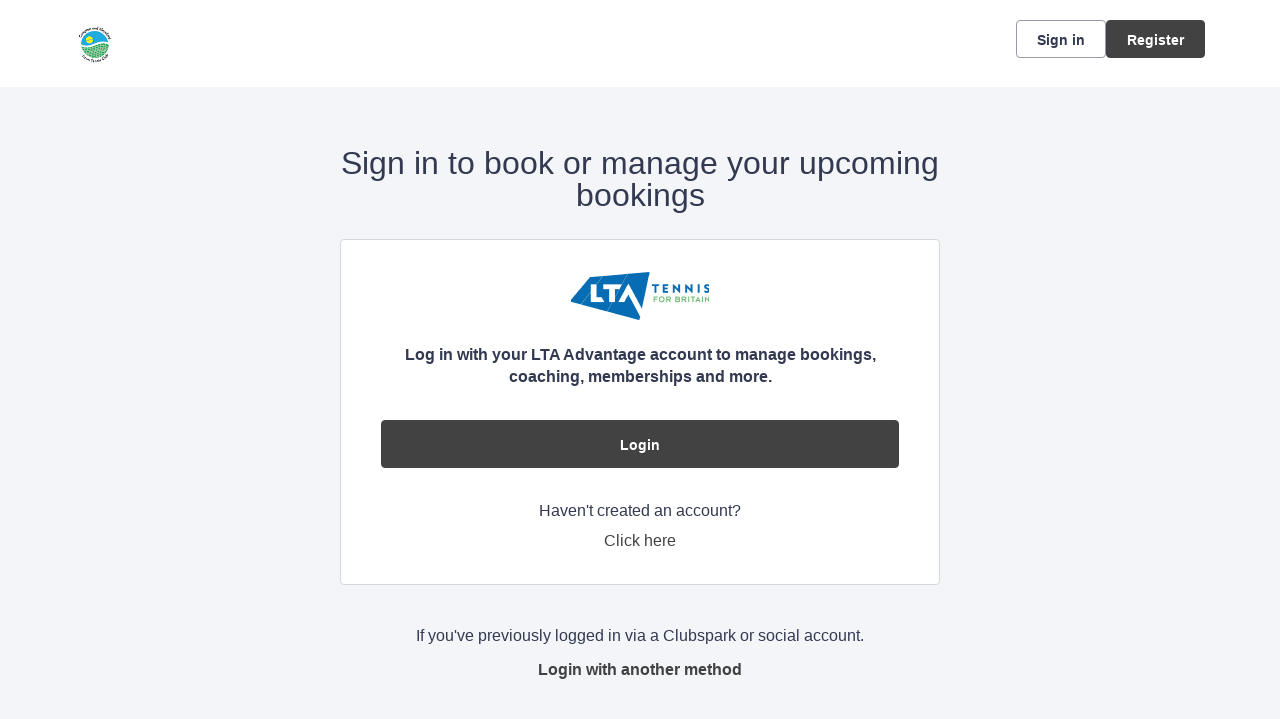

--- FILE ---
content_type: text/css; charset=utf-8
request_url: https://clubspark.lta.org.uk/ComptonandShawfordLawnTennisClub/Theme.css?639015692527900000
body_size: 3804
content:
        header.ui-header-v2.ui-header-v2-standard .ui-header-v2-primary-content .ui-header-v2-title-container .ui-header-v2-title-anchor .ui-header-v2-title-label { color: #424242 !important; } header.ui-header-v2.ui-header-v2-standard .ui-header-v2-container .ui-header-v2-secondary-content .ui-header-v2-nav-container .ui-header-v2-nav-list li.selected, header.ui-header-v2.ui-header-v2-standard .ui-header-v2-container .ui-header-v2-secondary-content .ui-header-v2-nav-container .ui-header-v2-nav-list .ui-header-v2-nav-anchor-selected, header.ui-header-v2.ui-header-v2-standard .ui-header-v2-container .ui-header-v2-secondary-content .ui-header-v2-nav-container .ui-header-v2-nav-list li:hover, header.ui-header-v2.ui-header-v2-standard .ui-header-v2-container .ui-header-v2-secondary-content .ui-header-v2-nav-container .ui-header-v2-nav-list li:focus, header.ui-header-v2.ui-header-v2-standard .ui-header-v2-container .ui-header-v2-secondary-content .ui-header-v2-nav-container .ui-header-v2-nav-list li:active { border-bottom-color: #424242 !important; }      header[role="banner"] { background-color: #fff; } a.community-sites{ color: #424242 } header[role="banner"] .logo .venue-name { color: #424242; } /* Account Login button colours */ body #programme-header #account-options.signed-out ul .sign-in a:active, body #programme-header #account-options.signed-out ul .sign-in a:focus, body #programme-header #account-options.signed-out ul .sign-in a:hover { color: #424242; border-color: #424242; } body #programme-header #account-options.signed-out ul .register a{ background-color: #424242; border-color: #424242; } body #programme-header #account-options.signed-out ul .register a:active, body #programme-header #account-options.signed-out ul .register a:focus, body #programme-header #account-options.signed-out ul .register a:hover{ color: #424242; }      header[role="banner"] .logo .venue-name { display:none !important; }   /*Link styles*/ a.plain-link { color : #424242; } /* Btn styles */ .cs-btn.primary { background-color: #424242; border-color: #424242; } .cs-btn.primary:hover, .cs-btn.primary:active, .cs-btn.primary:focus { border-color: rgba(177,177,177, .7); background-image: linear-gradient(to top, rgba(255, 255, 255, 0), rgba(255, 255, 255, 0.16)), linear-gradient(to bottom, #424242, #424242); } .cs-btn.primary.inline-icon:hover svg.icon, .cs-btn.primary.inline-icon:active svg.icon, .cs-btn.primary.inline-icon:focus svg.icon { stroke: #424242; } .cs-btn.secondary { border-color:#424242; color:#424242; } .cs-btn.secondary:hover, .cs-btn.secondary:active, .cs-btn.secondary:focus { background-color: #424242; color: #fff; } .cs-btn.secondary.inline-icon:hover svg.icon, .cs-btn.secondary.inline-icon:active svg.icon, .cs-btn.secondary.inline-icon:focus svg.icon { stroke: #b1b1b1; } /*End of btn styles*/ /*Generic svg styles*/ svg.use-primary-colour-stroke { stroke: #424242; } /* Typography styles */ body, .content-box, .selectboxit-container *, html, button, input, select, textarea, .ui-widget, .venue-navigation, .cs-aggregator, .cs-aggregator .field.is-flex-mobile .label, .cs-aggregator form .field .csa-output, .cs-aggregator .csa-programme-filters .csa-filter-title, .cs-aggregator .csa-programme-filters .field .label, .cs-aggregator .csa-search-result-item.panel p em, .cs-aggregator .csa-search-result-item.panel .csa-price, .cs-aggregator .csa-search-results-controls .button, #account-bar, .panel-group.style-5 .block-panel .block-panel-body .line-item h3.title, .panel-group.style-5 .block-panel .block-panel-body .title, #footer, #footer .footer-wrap p, #footer .footer-wrap li, .booking-error #booking-confirmation-view .booking-options ul li, .booking-sheet-page .grid .carousel ul li, .cs-btn { font-family: 'Archivo', sans-serif!important; font-weight: 400; } .cs-btn { font-weight: 600; } h1, h2, h3, h4, h5, .panel-group.style-11 h2, .panel-group.style-11 h3, .cs-aggregator a:not(.button), .cs-aggregator h1, .cs-aggregator h2, .cs-aggregator h3, .cs-aggregator h4, .cs-aggregator h5, .cs-aggregator h6, .cs-aggregator .csa-programme-filters .control .label, .cs-aggregator .csa-programme-filters .field .label, .cs-aggregator .alert, .cs-aggregator .button, .cs-aggregator .csa-modal-overlay .title, .cs-aggregator .DayPicker-wrapper .DayPicker-Caption > div, .cs-aggregator .cs-tooltip-section .title, .cs-aggregator .csa-multiple-search-locations ul li, .cs-aggregator .csa-search-result-item.panel .panel-heading .title, .cs-aggregator .csa-search-result-item.panel .csa-price, .cs-aggregator .csa-search-result-item.panel .csa-price em, .cs-aggregator .csa-search-result-item.panel p em, .my-account-section h3.course-name, .my-account-section .detail-field-box .detail-field, .booking-player-box .p.name, .booking-player-box .cancelled-tag, .booking-player-box .remove-button, .fixed-basket-header .fixed-basket-header-pay-value { font-family: 'Arial', sans-serif!important; font-weight: 400!important; } /* End of typography */ /* Header 06/25 */   .ui-header-v2 .ui-header-v2-title-label { display: none!important; } .ui-header-v2.ui-header-v2-compact .ui-header-v2-container .ui-header-v2-primary-content .ui-header-v2-title-container .ui-header-v2-title-anchor img, .ui-header-v2.ui-header-v2-standard .ui-header-v2-container .ui-header-v2-primary-content .ui-header-v2-title-container .ui-header-v2-title-anchor img { margin: 0;}   .ui-header-v2 .ui-account-dropdown-container .ui-account-inner-container .ui-account-user-detail .ui-account-switch-account-anchor:after, .ui-cs-mobile-menu-emphasize-switch-account-anchor:after, .ui-header-v2.ui-header-v2-compact .ui-header-v2-container .ui-header-v2-primary-content .ui-header-v2-nav-container .ui-header-v2-nav-list li.ui-header-v2-nav-anchor-selected, .ui-header-v2.ui-header-v2-compact:not(.ui-header-v2-inverted) .ui-header-v2-container .ui-header-v2-primary-content .ui-header-v2-nav-container .ui-header-v2-nav-list li.ui-header-v2-nav-item:hover, .ui-header-v2.ui-header-v2-compact:not(.ui-header-v2-inverted) .ui-header-v2-container .ui-header-v2-primary-content .ui-header-v2-nav-container .ui-header-v2-nav-list li.ui-header-v2-nav-item:active, .ui-header-v2.ui-header-v2-compact:not(.ui-header-v2-inverted) .ui-header-v2-container .ui-header-v2-primary-content .ui-header-v2-nav-container .ui-header-v2-nav-list li.ui-header-v2-nav-item :focus { border-bottom-color: #424242; } .ui-header-v2 #account-bar .ui-account-switch-account-anchor, .ui-cs-mobile-menu .ui-cs-mobile-menu-emphasize-switch-account-anchor { color: #424242; } .ui-header-v2.ui-header-v2-standard:not(.ui-header-v2-inverted) .ui-header-v2-container .ui-header-v2-primary-content .ui-header-v2-title-container .ui-header-v2-title-anchor, .ui-header-v2.ui-header-v2-compact:not(.ui-header-v2-inverted) .ui-header-v2-container .ui-header-v2-primary-content .ui-header-v2-title-container .ui-header-v2-title-anchor .ui-header-v2-title-label { color: #424242; } @media screen and (min-width: 768px) { .ui-header-v2.ui-header-v2-standard.ui-header-v2-inverted .cs-btn.primary, .ui-header-v2.ui-header-v2-compact.ui-header-v2-inverted .cs-btn.primary { color: #424242; } } .ui-header-v2.ui-header-v2-compact.ui-header-v2-inverted, .ui-header-v2.ui-header-v2-standard.ui-header-v2-inverted .ui-header-v2-primary-content { background-color: #424242; } .ui-header-v2.ui-header-v2-compact:not(.ui-header-v2-inverted) .ui-header-v2-container .ui-header-v2-secondary-content .ui-header-v2-section-link-container .ui-header-v2-section-link-anchor, .ui-header-v2.ui-header-v2-standard:not(.ui-header-v2-inverted) .ui-header-v2-container .ui-header-v2-primary-content .ui-header-v2-section-link-container .ui-header-v2-section-link-anchor { color: #424242;} .ui-header-v2.ui-header-v2-compact:not(.ui-header-v2-inverted) .ui-header-v2-container .ui-header-v2-secondary-content .ui-header-v2-section-link-container .ui-header-v2-section-link-anchor .ui-header-v2-section-link-chevron, .ui-header-v2.ui-header-v2-standard:not(.ui-header-v2-inverted) .ui-header-v2-section-link-container .ui-header-v2-section-link-anchor .ui-header-v2-section-link-chevron { stroke:#424242; } /*End of Header 06/25 */   #footer, #programme-footer { background-color: #16316f; }   #footer{ border-top:6px solid #424242; } #footer { border-color: #424242; }  .venue-navigation ul.page-navigation li a:hover, .venue-navigation ul.page-navigation li a:focus, .venue-navigation ul.page-navigation li a:active, .venue-navigation ul.page-navigation li a.selected{ border-bottom-color:#424242; } .content-location{ background-color:#424242; } .content-location.with-arrow { background-color:#424242; background-color:rgba(177,177,177,0.8); } .content-location.with-arrow .arrow{ border-top-color:#424242; border-top-color:rgba(177,177,177,0.8); } .availability-search{ background:#424242; }   .hero .style-3 .title h2 .subtitle{ background:rgba(66,66,66,0.8); }   .my-bookings #my-bookings-view table td div button { background-image: none; color: #424242; } .gallery .paging a.current{ background:rgba(177,177,177,1); } .gallery .gallery-nav a.next:hover, .gallery .gallery-nav a.next:focus, .gallery .gallery-nav a.next:active, .gallery .gallery-nav a.prev:hover, .gallery .gallery-nav a.prev:focus, .gallery .gallery-nav a.prev:active .gallery .gallery-nav a.play:focus, .gallery .gallery-nav a.play:active, .gallery .gallery-nav a.pause:hover, .gallery .gallery-nav a.pause:focus, .gallery .gallery-nav a.pause:active, .gallery .gallery-nav a.play:hover { background-color:#424242; } .icon-box .info-box-header{ color: #424242; } .icon-box:hover, .icon-box.focus { border-color: #424242; box-shadow: 0 0 0 1px #424242 inset; -mos-box-shadow: 0 0 0 1px #424242 inset; -webkit-box-shadow: 0 0 0 1px #424242 inset; } .option-select .option.selected { border-color: #424242; } .icon-box:hover, .icon-box.focus { box-shadow: 0 0 0 2px #424242 inset; -mos-box-shadow: 0 0 0 2px #424242 inset; -webkit-box-shadow: 0 0 0 2px #424242 inset; } /*Styled radios, checkboxes*/ .styled-checkbox-bg.checked { background-color: #424242; border-color: #424242; } .styled-radio-bg.checked:before, .styled-radio-bg.checked { border-color: #424242; } .styled-radio-bg.checked:before { background-color: #424242; } .styled-radio-bg.checked, .styled-checkbox-bg.checked { border-color: #424242; } .venue-new-membership #members .medical-details:before { background-color: #424242; } .booking-view-options ul li a { color: #424242; } .booking-view-options ul li a:hover, .booking-view-options ul li a.selected, .booking-view-options ul li a:focus { border-bottom: #424242 1px solid; } .booking-view-options ul li a:after { color: #424242; } .content-box p a, .content-box ul li a, .ckeditor-content a, .form a, .more-info.style-2 .activity-details.style-3 li a, .more-info.style-4 .activity-details.style-3 li a { color:#424242; } a.chevron:after, a.chevron:before { border-color: #424242!important; } .generic-header { background:rgba(66,66,66,1); } .nav-tabs.style-1 li.selected { color: #424242; } .search-results .result.style-1 .description h2 a, .search-results .result.style-2 .description h2 a, .search-results .result.style-3 .description h2 a, .search-results .result.style-4 .description h2 a { color:#424242; } .search-filters.style-2 { background: rgba(177,177,177, 0.7); } .search-results .result.style-1.hover { border: 1px solid #424242; } .search-results .result.style-3.hover, .search-results .result.style-4.hover { border: 1px solid #424242; } #additional-booking-options.style-1 ul li .booking-item.hover, #additional-booking-options.style-1 ul li .booking-item.selected { border: 1px solid #424242; } #additional-booking-options.style-1 ul li .booking-item-cost span.status { color: #424242; } .content-box .promo{ background: rgba(177,177,177, 0.15); border-color: transparent; } .content-box .promo p{ color:#424242; } ul.social li a{ background-color: #424242; } .booking .attendees{ background: rgba(177,177,177, 0.1); } .booking .details .details-box{ border:1px solid rgba(177,177,177, 0.1); } .booking .attendees .table table td{ border-bottom-color:rgba(177,177,177, 0.1); } .sessions-table table tfoot td{ background-color: #424242; } .sessions-table.style-2 table th { border-color: #424242; } .sessions-table table tfoot td{ background-color: #424242; background-color:rgba(177,177,177, 0.7); } td a, th a{ color:#424242; } a.chevron:after { border-color: #424242; } form a{ color:#424242; }    header[role="banner"] { border-bottom: 1px solid #dbdbdb; } .venue-navigation ul.page-navigation li a.selected { color: #424242; } .generic-header.sub-nav .nav-tabs.style-1 li.selected, .generic-header.sub-nav .sub-nav-links.style-1 li.selected { color: #fff; } .generic-header.sub-nav .nav-tabs.style-1 li.selected a, .generic-header.sub-nav .nav-tabs.style-1 li a:hover, .generic-header.sub-nav .nav-tabs.style-1 li a:active, .generic-header.sub-nav .sub-nav-links.style-1 li.selected a, .generic-header.sub-nav .sub-nav-links.style-1 li a:hover, .generic-header.sub-nav .sub-nav-links.style-1 li a:active, .generic-header.sub-nav .sub-nav-links.style-1 li a:focus { border-bottom-color: rgba(255,255,255, 0.4); } @media only screen and ( max-width : 767px ) { .generic-header.sub-nav .nav-tabs.style-1 li.selected a, .generic-header.sub-nav .nav-tabs.style-1 li a:hover, .generic-header.sub-nav .nav-tabs.style-1 li a:active { border-bottom: none; background-color: rgba(255,255,255, 0.4); } .generic-header.sub-nav .nav-tabs.style-1 li a, .generic-header.sub-nav .sub-nav-links.style-1 li a, .generic-header.sub-nav .sub-nav-links.style-1 li.selected a, .generic-header.sub-nav .sub-nav-links.style-1 li a:hover, .generic-header.sub-nav .sub-nav-links.style-1 li a:active { border-bottom: none; } .generic-header.sub-nav .sub-nav-links.style-1 { background-color: #424242; } } .generic-header.sub-nav .nav-tabs.style-1 li.selected, .generic-header.sub-nav .sub-nav-links.style-1 li.selected { color: #fff; } .generic-header.sub-nav .nav-tabs.style-1 li a, .generic-header.sub-nav .sub-nav-links.style-1 li a { line-height: 43px; }   #results .result.style-2 .description p.article-date span, #results .result.style-2 .description h2 a, #results .result.style-2 a.read-more { color: #424242; } .content-box.booking-steps .step span.icon.step-1{ background-color:#424242; } .content-box.booking-steps .step span.icon.step-2{ background-color:#424242; } .content-box.booking-steps .step span.icon.step-3{ background-color:#424242; } .access-instructions h3{ color:#424242; } .pin-number .pin-image .image{ background-color:#424242; } /* Authority landing page */ .venue-landing .content-map { border-top: 6px solid #424242; } /* Community sites navigation */ div.community-sites ul li a{ color: #424242 } /*venue listing */ .venue-listing ul li .position { color: #424242; } /*Venue Account pages */ .panel-group.style-1 .block-panel.empty-block-panel .block-panel-body a{ color: #424242; } .account-options .account-toggle { color: #424242; } .my-account-section .account-options ul li.selected { background-color: rgba(66,66,66, .08); border-right: 4px solid #424242; } .account-options .account-toggle span:before, .account-options .account-toggle span:after { background-color: #424242; } .panel-group.style-1 .block-panel .block-panel-body ul li a { color: #424242; } .form-progress.style-1 li a.selected { border-bottom-color: #424242; } /*Events pages*/ .events-detail .panel { border-color: #424242; } .events-detail .detail-summary h2, .events-detail .detail-summary .time, .events-detail .activities .item h3, .events-basket .basket-panel .basket-panel-title, .events-confirmation h2 { color: #424242; } .events-detail .navigation.scroll, .events-detail .basket.basket-open .display button, .events-detail .basket.item-added .display button { background-color: #424242; } .events-detail .activities .item table tr td button { color: #424242; } /* News Listing */ .news-listing .article .description .read-more { color: #424242; } .news-listing .article .description .read-more:after { border-color: #424242; } /* News article */ span.category a { color: #424242; } .news-detail .article-footer div a span.icon { border-color: #424242; } /* Tabs */ .tabs.style-1 li.active a, .tabs.style-2 li.active a { border-color: #424242; } .tabs.style-1 li.active a, .tabs.style-1 li.active a { color: #424242; } .tabs.style-1 li a:active, .tabs.style-1 li a:hover, .tabs.style-1 li a:focus { border-bottom-color: #424242; color: #424242; } /* Coaching Index page Schedule calendar, listing */ .coaching-sessions-search .coaching-sessions-control li.selected a, .coaching-sessions-search .coaching-sessions-control a:hover, .coaching-sessions-search .coaching-sessions-control a:focus, .coaching-sessions-search .coaching-sessions-control a:active { border-color: #424242; } /* News feed, venue homepage */ .news-feed a { color: #424242; } .news-feed a:after { border-color: #424242; } .schedule-calendar ol.days li .course { color: #424242; } /* Coaching hero bg */ .generic-header .bg { background-color: #424242; } /* Progress bar checkout */ .checkout-progress ol li.current span.stage { background-color: #424242; border-color: #424242; } .checkout-progress ol li.completed span.stage { border-color: #424242; } .checkout-progress ol li.current span.description { color: #424242; } .checkout-progress ol li.completed .track { background-color: #424242; } .checkout-progress ol li svg.icon { stroke: #424242; } /* Slick carousel; */ .slick-dots li.slick-active button { background-color: #424242; border-color: #424242; } /* Selection list button */ .selection-list .selection-btn-label.selected { border-color: #424242; background-color: rgba(66,66,66, .05); } .selection-list .selection-btn-label.selected .selection-btn-title, .selection-list .selection-btn-label.selected .selection-btn-selection-meta { color: #424242; } /* News article */ span.category a { color: #424242; } .news-detail .article-footer div a { color: #424242; } .news-detail .article-footer div a span.icon { border-color: #424242; } .single-location a.directions { color:#424242; } .single-location a.directions:after { border-color:#424242; } /* Block panel styling */ /* - Booking confirmation */ .panel-group.style-5 .block-panel:after { background-color: #424242; } /* Back to membership */ .back-to-membership { color: #424242; } .back-to-membership svg { stroke: #424242; } /*Language selector component*/ .language-selector .selectboxit-container .selectboxit-btn.selectboxit-open, .language-selector .selectboxit-container .selectboxit-btn:active, .language-selector .selectboxit-container .selectboxit-btn:focus, .language-selector .selectboxit-container .selectboxit-btn:hover { border-color: #424242; }  h2 a.tournament-link, a.payment-link { color: #424242; } .tournament-details a.link { color: #424242; } /*Search aggregator*/ .cs-aggregator a, .cs-aggregator .csa-programme-filters .csa-filter-title .button, .cs-aggregator .csa-search-result-item .panel-heading .title, .cs-aggregator form .help, .cs-aggregator .button.is-transparent { color: #424242; } .cs-aggregator .button.is-primary, .cs-aggregator .button.is-secondary, .rc-slider-track { background-color: #424242; } .cs-aggregator .icon.is-no-fill svg { stroke: #424242;} .cs-aggregator .button.is-primary:hover, .cs-aggregator .button.is-primary:active, .cs-aggregator .button.is-primary:focus, .cs-aggregator .button.is-secondary:hover, .cs-aggregator .button.is-secondary:focus, .cs-aggregator .button.is-secondary:active { border-color: rgba(177,177,177, .7); background-image: linear-gradient(to top, rgba(255, 255, 255, 0), rgba(255, 255, 255, 0.16)), linear-gradient(to bottom, #424242, #424242); } .cs-aggregator .button.is-secondary { background-color: #424242; border-color: #424242; } .cs-aggregator .csa-search-result-item:hover, .rc-slider-handle, .rc-slider-handle:active, .rc-slider-handle:hover, .rc-slider-handle-click-focused:focus { border-color: #424242; } /*Multiple booking sheets*/ .booking-sheet-resource-group-container .resource-wrap div a.selected, .booking-sheet-resource-group-container .resource-wrap div a:hover, .booking-sheet-resource-group-container .resource-wrap div a:focus, .booking-sheet-resource-group-container .resource-wrap div a:active { color: #424242; border-bottom-color: #424242!important; } /* Header banners */ .fifty-full-image-right.primary{background:#424242!important;} .fifty-full-image-left.primary{background:#424242!important;} .fifty-boxed-image-right.primary{background:#424242!important;} .fifty-boxed-image-left.primary{background:#424242!important;} .text-only.primary{background:#424242!important;} .text-only.primary-light{background:rgba(66,66,66, .10) !important} .header-banner.inline-panelled-text p{background:rgba(66,66,66, .80) !important}

--- FILE ---
content_type: application/javascript
request_url: https://clubspark.net/Scripts/Public/Clubspark/Solo/Dist/comp-main.js?c=en-GB&v=639009561180000000-251254
body_size: 5496
content:
var clubsparkApp=this.clubsparkApp||{},pairAndPlayGlobalConfig=((clubsparkApp=this.clubsparkApp||{}).SignIn=function(){var i=this,t=new clubsparkApp.Utilities,n=new clubsparkApp.CustomFontUtilities,a=clubsparkApp.AppSettings,o=(this.init=function(e){i.$container=e,n.getCustomFonts(a.websiteManagerCustomFonts.selectedTitle,a.websiteManagerCustomFonts.selectedBody,o,function(){t.setAjaxLoadSpinner("show")},o,!1),r(),0!==i.$container.find(".field-validation-error").length&&i.$container.hasClass("lta-sign-in")&&s()},function(){t.setAjaxLoadSpinner("hide"),i.$container.removeClass("curtain")}),r=function(){i.$container.find(".js-close-popup").on("click",p),i.$container.find(".js-alt-options-modal").on("click",e)},e=function(e){$.magnificPopup.open({callbacks:{open:function(){t.isMobile()&&$("body").css("overflow","hidden")},close:function(){$("body").css("overflow","auto")}},items:{src:i.$container.find("#alt-login-options"),type:"inline"}}),e.preventDefault()},p=function(){$.magnificPopup.close()},s=function(){var n=c();null===n||"false"===n.attr("data-display-auto")&&!t.isEmptyValue(n.attr("data-display-auto"))||$.magnificPopup.open({callbacks:{open:function(){var e;n.parent().addClass("lta-account"),"invalid-login-already-changed"===n.attr("id")&&(e=i.$container.find('[data-valmsg-for="Authentication"]').text().split("username:"),n.find(".js-username").empty().text(e[1]))}},items:{src:n,type:"inline"}})},c=function(){var e=i.$container.find('[data-valmsg-for="Password"]'),n=i.$container.find('[data-valmsg-for="Authentication"]');switch(!0){case"Wrong email address and password combination"===e.text():return i.$container.find("#invalid-login");case-1!==n.text().indexOf("This account has been merged with your LTA account"):case-1!==n.text().indexOf("merged with your LTA account"):return i.$container.find("#invalid-login-already-changed");case-1!==n.text().indexOf("registration has been discontinued"):return i.$container.find("#invalid-login-social");default:return i.$container.find("#alt-login-options")}}},this.pairAndPlayGlobalConfig||{}),pairAndPlayGlobal=(pairAndPlayGlobalConfig.appConfig={dateFormat:"yyyy-mm-dd",loader:"/Content/Public/Campaigns/Solo/Pair-And-Play/img/core/loader.gif",mapMarker:"/Content/Public/Campaigns/Solo/Pair-And-Play/img/core/detail-map-marker.png"},pairAndPlayGlobalConfig.SpinnerConfig={color:"#000"},this.pairAndPlayGlobal||{});function _typeof(e){return(_typeof="function"==typeof Symbol&&"symbol"==typeof Symbol.iterator?function(e){return typeof e}:function(e){return e&&"function"==typeof Symbol&&e.constructor===Symbol&&e!==Symbol.prototype?"symbol":typeof e})(e)}function ownKeys(n,e){var i,t=Object.keys(n);return Object.getOwnPropertySymbols&&(i=Object.getOwnPropertySymbols(n),e&&(i=i.filter(function(e){return Object.getOwnPropertyDescriptor(n,e).enumerable})),t.push.apply(t,i)),t}function _objectSpread(n){for(var e=1;e<arguments.length;e++){var i=null!=arguments[e]?arguments[e]:{};e%2?ownKeys(Object(i),!0).forEach(function(e){_defineProperty(n,e,i[e])}):Object.getOwnPropertyDescriptors?Object.defineProperties(n,Object.getOwnPropertyDescriptors(i)):ownKeys(Object(i)).forEach(function(e){Object.defineProperty(n,e,Object.getOwnPropertyDescriptor(i,e))})}return n}function _defineProperty(e,n,i){return(n=_toPropertyKey(n))in e?Object.defineProperty(e,n,{value:i,enumerable:!0,configurable:!0,writable:!0}):e[n]=i,e}function _toPropertyKey(e){e=_toPrimitive(e,"string");return"symbol"==_typeof(e)?e:e+""}function _toPrimitive(e,n){if("object"!=_typeof(e)||!e)return e;var i=e[Symbol.toPrimitive];if(void 0===i)return("string"===n?String:Number)(e);i=i.call(e,n||"default");if("object"!=_typeof(i))return i;throw new TypeError("@@toPrimitive must return a primitive value.")}pairAndPlayGlobal.appInit=function(){var b=this,m=new pairAndPlayGlobal.Utilities,n=new clubsparkAppPublicUserBar.BarInit(m),i=(environmentSettingsConfig,this.init=function(e){b.container=$(e),n.init(b.container),t(),i()},function(){for(var e=["/Content/Public/Campaigns/Solo/Pair-And-Play/img/core/markers/bhm.png","/Content/Public/Campaigns/Solo/Pair-And-Play/img/core/markers/bhm-on.png","/Content/Public/Campaigns/Solo/Pair-And-Play/img/core/markers/bnm.png","/Content/Public/Campaigns/Solo/Pair-And-Play/img/core/markers/bnm-on.png","/Content/Public/Campaigns/Solo/Pair-And-Play/img/core/markers/cdf.png","/Content/Public/Campaigns/Solo/Pair-And-Play/img/core/markers/cdf-on.png","/Content/Public/Campaigns/Solo/Pair-And-Play/img/core/markers/cht.png","/Content/Public/Campaigns/Solo/Pair-And-Play/img/core/markers/cht-on.png","/Content/Public/Campaigns/Solo/Pair-And-Play/img/core/markers/ebn.png","/Content/Public/Campaigns/Solo/Pair-And-Play/img/core/markers/ebn-on.png","/Content/Public/Campaigns/Solo/Pair-And-Play/img/core/markers/edn.png","/Content/Public/Campaigns/Solo/Pair-And-Play/img/core/markers/edn-on.png","/Content/Public/Campaigns/Solo/Pair-And-Play/img/core/markers/gla.png","/Content/Public/Campaigns/Solo/Pair-And-Play/img/core/markers/gla-on.png","/Content/Public/Campaigns/Solo/Pair-And-Play/img/core/markers/lds.png","/Content/Public/Campaigns/Solo/Pair-And-Play/img/core/markers/lds-on.png","/Content/Public/Campaigns/Solo/Pair-And-Play/img/core/markers/lon.png","/Content/Public/Campaigns/Solo/Pair-And-Play/img/core/markers/lon-on.png","/Content/Public/Campaigns/Solo/Pair-And-Play/img/core/markers/mnc.png","/Content/Public/Campaigns/Solo/Pair-And-Play/img/core/markers/mnc-on.png","/Content/Public/Campaigns/Solo/Pair-And-Play/img/core/markers/oxd.png","/Content/Public/Campaigns/Solo/Pair-And-Play/img/core/markers/oxd-on.png","/Content/Public/Campaigns/Solo/Pair-And-Play/img/core/markers/sth.png","/Content/Public/Campaigns/Solo/Pair-And-Play/img/core/markers/sth-on.png"],n=0;n<e.length;n++)(new Image).src=e[n]}),t=function(){0<b.container.find(".tabs").length&&e(),0<b.container.find(".playing-levels").length&&a()},e=function(){var o,r=$(".tabs"),e=r.find(".tab-content"),p=["advanced","intermediate","improver","beginner"];767<$(window).width()?((o=$(".tabs .tabs-navigation a")).unbind().bind("click",function(){var e=$(this).attr("href"),n=$(this).attr("data-level"),i=r.find(".tab-container"),t=document.getElementById("tab-bg").className.split(/\s+/),a=($.each(t,function(e,n){-1<p.indexOf(n)&&t.splice(e,1)}),i.attr("class",t).addClass(n),o.removeClass("selected"),$(this).addClass("selected"),$(".tabs .tab-content.selected"));return a.stop().fadeOut(250,function(){a.stop().removeClass("selected"),$(e).fadeIn(250),$(e).addClass("selected")}),!1}),e.fadeOut(0),$(o[1]).click()):e.show()},a=function(){var e=$("body"),n=null,o=0,r=0,i=b.container.find(".messages .message"),p=b.container.find(".overlay.levels"),t=b.container.find("form.bookingForm .table"),a=p.find(".close, .thanks"),s=b.container.find("form .submit button"),c=b.container.find(".playing-levels label"),l=b.container.find(".playing-levels input[type='radio']:checked");function d(){var e,n,i,t,a;!1===m.isMobile()&&(e=$(window).width(),n=$(window).height(),i=p.width(),t=p.height(),a=$(document).scrollTop(),o=(e-i)/2-20,r=(n-t)/2+(a-=20),p.css({left:o+"px",top:r+"px"}))}function u(){s.attr("disabled",!1).css({opacity:1}).removeClass("disabled"),t.find(".styled-checkbox-bg").removeClass("disabled"),t.find("input[type='checkbox']").attr("disabled",!1),t.css({opacity:1})}b.container.find(".playing-levels a.help").unbind().bind("click",function(){return 0===(n=e.find(".curtain.alt")).length&&e.append('<div class="component-pair-and-play"><div class="curtain alt">&nbsp;</div></div>'),(n=e.find(".curtain.alt")).animate({opacity:0},0),!0===m.isMobile()&&e.addClass("noscroll"),e.append('<div class="component-pair-and-play overlay-container"></div>'),($overlayContainer=e.find(".component-pair-and-play.overlay-container")).append(p),d(),n.show().animate({opacity:1},250),p.show(),!1}),a.unbind().bind("click",function(){return p.hide(),e.removeClass("noscroll"),n.animate({opacity:0},250,function(){n.hide()}),!1}),$(window).bind("resize",function(){d()}),c.unbind("click").bind("click",function(){var e,n;return c.removeClass("selected"),$(this).addClass("selected"),$(this).find("input").prop("checked",!0),u(),$(this).attr("data-msg")?(e=$(this).attr("data-msg"),0<(n=$(".messages .message.open")).length&&n.slideUp(250,function(){n.removeClass("open")}),$("#"+e).slideDown(250,function(){$("#"+e).addClass("open")})):i.slideUp(250,function(){i.removeClass("open")}),!1}),s.attr("disabled",!0).css({opacity:.5}).addClass("disabled"),t.find(".styled-checkbox-bg").addClass("disabled"),t.find("input[type='checkbox']").attr("disabled",!0),t.css({opacity:.5}),0<l.length&&((a=l.parent()).addClass("selected"),a.attr("data-msg")&&$("#"+a.attr("data-msg")).show().addClass("open"),u())}},pairAndPlayGlobal.Utilities=function(){this.setAjaxLoadSpinner=function(e,n){var i=new Spinner(pairAndPlayGlobalConfig.SpinnerConfig).spin(),t=void 0!==n.attr("id")?n.attr("id"):"";"show"===e?(0===n.find(".ajax-wrapper").length&&n.append('<div class="ajax-wrapper"><div id="'+t+'-ajax-loader-container" class="ajax-loader-container"><div id="'+t+'-ajax-loader"></div></div></div>'),document.getElementById(t+"-ajax-loader").appendChild(i.el),$(".ajax-wrapper").show()):(i.stop(),n.find(".ajax-wrapper").remove())},this.getZoneUrl=function(){return window.location.protocol+"//"+window.location.host},this.isMobile=function(){return window.matchMedia("(max-width: 767px )").matches},this.isTablet=function(){return window.matchMedia("(min-width: 768px )").matches&&window.matchMedia("(max-width: 1279px)").matches},this.isDeskTop=function(){return window.matchMedia("(min-width: 1280px )").matches},this.buildPopup=function(e,n,i){$.magnificPopup.open({items:{src:e,type:"inline"},callbacks:{open:void 0!==n?n:"",close:void 0!==i?i:""}})},this.getDisplayType=function(){return(window.innerWidth||document.documentElement.clientWidth)<=767?"mobile":"desktop"},this.validateEmail=function(e){return/\S+@\S+\.\S+/.test(e)},this.parseDate=function(e){e=e.match(/^(\d{1,2})-(\d{1,2})-(\d{4})$/);return e?new Date(e[3],e[2]-1,e[1]):"undefined"},this.getDomain=function(e){var n,i={};if(null!==e&&0!==e.length){switch(n=e.indexOf("://"),i.protocol=e.substr(0,n),e=-1===(e=(n=e.substr(n+3,e.length)).indexOf("/"))?n.length-1:e,i.domain=n.substr(0,e),i.path=-1===e||e+1===n.length?null:n.substr(e+1,n.length),(domain_parts=i.domain.split(".")).length){case 2:i.subdomain=null,i.host=domain_parts[0],i.tld=domain_parts[1];break;case 3:i.subdomain=domain_parts[0],i.host=domain_parts[1],i.tld=domain_parts[2];break;case 4:i.subdomain=domain_parts[0],i.host=domain_parts[1],i.tld=domain_parts[2]+"."+domain_parts[3]}i.parent_domain=i.host+"."+i.tld}return i}},$(document).ready(function(){$(".component-pair-and-play").length<1||(new pairAndPlayGlobal.appInit).init("body")}),(clubsparkApp=this.clubsparkApp||{}).AppInit=function(e){var i,t,a,o=this,r=window.$||{},p=window.Handlebars||{},s=new clubsparkApp.Utilities,c=clubsparkApp.AppSettings,l=new clubsparkApp.msgPrompt,d=new clubsparkApp.AppDataAccess(s,l),n=new clubsparkApp.GlobalizeUtilities,u=new clubsparkApp.toolTipModal,b=new clubsparkApp.MediaEmbed,m=new clubsparkApp.HeaderComponent(s),g=(this.init=function(){var e=[];o.appContainer=r("body"),o.appContainer.hasClass("js-globalize")&&e.push(n.init()),o.appContainer.hasClass("tennis-australia open-court-sessions")&&s.mobileNavigation(),0<e.length?Promise.all(e).then(function(){g()}).catch(function(e){console.error(e)}):g()},function(){u.toolTipModalInit(o.appContainer),b.init(),m.init({$container:o.appContainer,$headerContainer:o.appContainer.find("header")}),o.buildViews(),k(),v()}),f=(this.buildViews=function(){var e=o.appContainer.attr("class"),n=null;switch(!0){case-1!==e.indexOf("venue-course-booking"):(new clubsparkApp.VenueCourseBooking).init(o.appContainer);break;case-1!==e.indexOf("venue-account-your-consents"):(new clubsparkApp.VenueConsents).init(o.appContainer);break;case-1!==e.indexOf("venue-account-change-password"):(new clubsparkApp.VenueChangePassword).init(o.appContainer);break;case-1!==e.indexOf("membership-terms"):(new clubsparkApp.MembershipTerms).init(o.appContainer);break;case-1!==e.indexOf("register"):new clubsparkApp.Register(s).init(o.appContainer.find("#register-view"));break;case-1!=e.indexOf("booking-confirmation public"):new clubsparkApp.PublicBookingConfirmation(s,d,l).init(o.appContainer);break;case-1!=e.indexOf("booking-by-date"):i=new clubsparkApp.BookingSheetView(s),t=new clubsparkApp.BookByDate(d,s,i,p),n=r.Deferred(),d.getData(clubsparkApp.AppSettings.venueSettingsApi.replace("UrlVenueSegment",s.getVenueName()),function(e){n.resolve(e)}),n.done(function(e){clubsparkApp.AppSettings.venueID=e.VenueID,clubsparkApp.AppSettings.CategoryGroup=s.isEmptyValue(e.CategoryGroup)?null:e.CategoryGroup,clubsparkApp.AppSettings.systemTime=e.ServerDateTime,clubsparkApp.AppSettings.isAuthenticated=e.IsAuthenticated,clubsparkApp.AppSettings.roles=e.Roles,clubsparkApp.AppSettings.adminOnlyBookings=e.AdminOnlyBookings,clubsparkApp.AppSettings.paymentEnabled=e.PaymentEnabled,clubsparkApp.AppSettings.defaultIntervalDuration=e.DefaultInterval,clubsparkApp.AppSettings.mustAuthenticate=e.MustAuthenticate,clubsparkApp.AppSettings.isReadOnly=!1,clubsparkApp.AppSettings.isMember=s.isEmptyValue(e.IsMember)?null:e.IsMember,clubsparkApp.AppSettings.isGroupBooking=e.GroupBookingEnabled,clubsparkApp.AppSettings.isCoachAdministrator=!s.isEmptyValue(e.IsCoachAdministrator)&&e.IsCoachAdministrator,clubsparkApp.AppSettings.refreshBookingSheet=0,clubsparkApp.AppSettings.bookingAvailabilityOffset=e.NewDayBookingAvailabilityTime,clubsparkApp.AppSettings.resourceConfiguration=e.ResourceConfiguration,t.init(o.appContainer.find("#book-by-date-view"))});break;case-1!==e.indexOf("booking-by-court"):n=r.Deferred(),i=new clubsparkApp.BookingSheetView(s),a=new clubsparkApp.BookByCourt(d,s,i,p),d.getData(clubsparkApp.AppSettings.venueSettingsApi.replace("UrlVenueSegment",s.getVenueName()),function(e){n.resolve(e)}),n.done(function(e){clubsparkApp.AppSettings.venueID=e.VenueID,clubsparkApp.AppSettings.CategoryGroup=s.isEmptyValue(e.CategoryGroup)?null:e.CategoryGroup,clubsparkApp.AppSettings.systemTime=e.ServerDateTime,clubsparkApp.AppSettings.isAuthenticated=e.IsAuthenticated,clubsparkApp.AppSettings.roles=e.Roles,clubsparkApp.AppSettings.adminOnlyBookings=e.AdminOnlyBookings,clubsparkApp.AppSettings.maximumBookingIntervals=e.MaximumBookingIntervals,clubsparkApp.AppSettings.paymentEnabled=e.PaymentEnabled,clubsparkApp.AppSettings.defaultIntervalDuration=e.DefaultInterval,clubsparkApp.AppSettings.mustAuthenticate=e.MustAuthenticate,clubsparkApp.AppSettings.isReadOnly=!1,clubsparkApp.AppSettings.isMember=s.isEmptyValue(e.IsMember)?null:e.IsMember,clubsparkApp.AppSettings.isGroupBooking=e.GroupBookingEnabled,clubsparkApp.AppSettings.isCoachAdministrator=!s.isEmptyValue(e.IsCoachAdministrator)&&e.IsCoachAdministrator,clubsparkApp.AppSettings.refreshBookingSheet=0,clubsparkApp.AppSettings.bookingAvailabilityOffset=e.NewDayBookingAvailabilityTime,clubsparkApp.AppSettings.resourceConfiguration=e.ResourceConfiguration,a.init(o.appContainer.find("#book-by-court-view"))});break;case-1!==e.indexOf("my-bookings"):new clubsparkApp.MyBookings(d,s).init(o.appContainer.find("#my-bookings-view"));break;case-1!==e.indexOf("sign-in"):(new clubsparkApp.SignIn).init(o.appContainer);break;case-1!==e.indexOf("sign-out"):(new clubsparkApp.SignOut).init(o.appContainer);break;case-1!==e.indexOf("sign-up"):o.appContainer.find("#BirthDate").dateOfBirth({format:c.datePickerDateFormat,delimeter:c.datePickerDateFormat.match(/[/\-]/)[0],minimumYear:s.isEmptyValue(c.minimumAgeSignUp)?0:c.minimumAgeSignUp,startYear:"1980"}),y(!0),(new clubsparkApp.SignUp).init(o.appContainer);break;case-1!==e.indexOf("my-account"):new clubsparkApp.MyAccount(s).init(o.appContainer),y(!1);break;case-1!==e.indexOf("venue-registration"):new clubsparkApp.VenueRegister(l,d).init(o.appContainer);break;case-1!==e.indexOf("my-contacts"):new clubsparkApp.MyContacts(d).init(o.appContainer.find("#my-contacts-view"));break;case-1!==e.indexOf("holiday-camps"):new clubsparkApp.HolidayCamps(s,d).init(o.appContainer);break;case-1!==e.indexOf("create-booking-sessions"):new clubsparkApp.advancedBooking(s,d).init(o.appContainer.find("#create-booking-sessions-view"));break;case-1!==e.indexOf("cancel-booking-sessions"):(new clubsparkApp.cancelBooking).init("#cancel-sessions-view");break;case-1!==e.indexOf("booking-summary"):new clubsparkApp.BookingSummary(s,d,p).init(o.appContainer);break;case-1!==e.indexOf("booking-confirmation admin"):o.appContainer.find(".booking-details .span_6").equalColumnHeights();break;case-1!==e.indexOf("print-booking-sheet"):new clubsparkApp.PrintBookingSheet(d,s,p).init();break;case-1!==e.indexOf("venue-contact-profile"):new clubsparkApp.VenueProfile(d,s,l).init(o.appContainer);break;case-1!==e.indexOf("venue-contact-payment"):new clubsparkApp.VenuePaymentOptions(s,l).init(o.appContainer);break;case-1!==e.indexOf("venue-verify-payment"):(new clubsparkApp.VenueVerifyPayment).init(o.appContainer);break;case-1!==e.indexOf("venue-edit-profile"):new clubsparkApp.VenueProfileEdit(d,s,l).init(o.appContainer);break;case-1!==e.indexOf("venue-new-membership"):new clubsparkApp.VenueNewMembership(d,s).init(o.appContainer);break;case-1!==e.indexOf("venue-membership-listing"):(new clubsparkApp.VenueMembershipListing).init(o.appContainer);break;case-1!==e.indexOf("home-v2"):new clubsparkApp.HomeV2(s).init(o.appContainer);break;case-1!==e.indexOf("venue-content"):new clubsparkApp.VenueContentHome(s).init(o.appContainer),new clubsparkVenueContent.ContentInit(d,s).init(o.appContainer),new clubsparkApp.VenueMembershipMembers(s).init(o.appContainer);break;case-1!==e.indexOf("venue-landing"):new clubsparkVenueLanding.ContentInit(s).init(o.appContainer);break;case-1!==e.indexOf("events")&&-1===e.indexOf("events-"):(events=new clubsparkApp.Events).init(o.appContainer);break;case-1!==e.indexOf("events-detail"):(eventsDetails=new clubsparkApp.EventsDetails(s)).init(o.appContainer);break;case-1!==e.indexOf("events-basket"):new clubsparkApp.EventsBasket(s,d).init(o.appContainer);break;case-1!==e.indexOf("events-confirmation"):(new clubsparkApp.EventsBookingConfirmation).init(o.appContainer);break;case-1!==e.indexOf("venue-content-news-article"):new clubsparkVenueContent.NewsArticleInit(s).init(o.appContainer);break;case-1!==e.indexOf("account-players"):new clubsparkVenueContent.ContentInit(d,s).init(o.appContainer);break;case-1!==e.indexOf("venue-contact-credits"):case-1!==e.indexOf("venue-contact-credits"):new clubsparkApp.VenueCredits(d,s).init(o.appContainer);break;case-1!==e.indexOf("venue-account-orders"):new clubsparkApp.VenueOrders(d,s).init(o.appContainer);break;case-1!==e.indexOf("venue-account-your-bookings"):new clubsparkApp.AccountMyBookings(s,d).init(o.appContainer);break;case-1!==e.indexOf("venue-account-order"):new clubsparkApp.VenueOrder(d,s).init(o.appContainer);break;case-1!==e.indexOf("venue-account-player-details"):(myAccountPlayerDetails=new clubsparkApp.AccountPlayerDetails(s,d)).init(o.appContainer);break;case-1!==e.indexOf("venue-account-details"):(venueAccountMyDetails=new clubsparkApp.AccountMyDetails).init(o.appContainer);break;case-1!==e.indexOf("venue-account-membership-listing"):(venueAccountMembershipsListing=new clubsparkApp.MembershipPackageListing).init(o.appContainer);break;case-1!==e.indexOf("venue-onboarding"):new clubsparkApp.VenueOnboarding(s,d).init(o.appContainer.find("#venue-onboard-container"));break;case-1!==e.indexOf("session-booking-details"):new clubsparkApp.SessionBookingDetails(d,s).init({container:o.appContainer,context:c.context});break;case-1!==e.indexOf("venue-account-your-venues"):(new clubsparkApp.AccountYourVenues).init(o.appContainer);break;case-1!==e.indexOf("tenant-custom-form"):new clubsparkApp.GenericCustomForm(d,s).init({$container:o.appContainer.find(".js-form-container"),cfid:c.cfid,uid:c.uid})}s.saveConfirmationMsg(),o.appContainer.find(".jquery-select2.js-select-contact:not(.select2-hidden-accessible)").select2(_objectSpread(_objectSpread({},clubsparkApp.AppSettings.defaultSelect2Config),{},{theme:"select2-style-7"})),o.appContainer.find(".jquery-select2:not(.select2-hidden-accessible)").select2(clubsparkApp.AppSettings.defaultSelect2Config),o.appContainer.find(".jquery-select:not(.selectboxit-container)").selectBoxIt({downArrowIcon:"icon-hand-down"}),($selectBox=o.appContainer.find(".jquery-select")).parent().find(".selectboxit-container").removeAttr("aria-owns"),$selectBox.parent().find(".selectboxit-arrow").attr({role:"presentation","aria-hidden":!0}),s.isMobile(),o.appContainer.find(".styled-radios, .styled-checkboxes").styledCheckable(),o.appContainer.find("input[data-val-length-max]").each(function(){var e=r(this),n=parseInt(e.attr("data-val-length-max"),10);e.prop("maxlength",n)}),f()},function(){var e=o.appContainer.find(".ckeditor-content table");0<e.length&&e.each(function(){var e=r(this);0==e.parents(".ckeditor-table-container").length&&e.wrap('<div class="ckeditor-table-container" />').addClass("ckeditor-table")})}),k=function(){o.appContainer.find("#select-venue").on("change",A),o.appContainer.find("#website-switcher").on("change",h),o.appContainer.find("#UsageOptedOut").on("change",C),o.appContainer.find(".browsehappy .close").on("click",function(e){r(this).parent().remove(),e.preventDefault()})},h=function(e){e=r(e.currentTarget);window.location.href=e.val()},A=function(){var e=r(this);window.location.href=e.val()},y=function(e){var n=o.appContainer.find('#UsageOptedOut[type="checkbox"]'),i=o.appContainer.find("#OptOutByDefault"),t=o.appContainer.find(".opt-outs");n.prop("checked")?(t.removeClass("hidden"),e&&t.find('input[type="checkbox"]').prop("checked",!1).parent().find(".styled-checkbox-bg").removeClass("checked")):0<n.length&&("True"===i.val()?t.addClass("hidden"):t.removeClass("hidden"),t.find('input[type="checkbox"]').prop("checked",!1).parent().find(".styled-checkbox-bg").removeClass("checked"))},C=function(){var e=r(this),n=o.appContainer.find(".opt-outs"),i=o.appContainer.find("#OptOutByDefault");e.hasClass("is-terms")||(0<i.length&&"True"===i.val()&&e.prop("checked")&&n.removeClass("hidden").find('input[type="checkbox"]').prop("checked",!1).parent().find(".styled-checkbox-bg").removeClass("checked"),0<i.length&&"True"===i.val()&&!e.prop("checked")&&n.addClass("hidden").find('input[type="checkbox"]').prop("checked",!1).parent().find(".styled-checkbox-bg").removeClass("checked"),0!==i.length&&"False"!==i.val()||!e.prop("checked")?0!==i.length&&"False"!==i.val()||e.prop("checked")||n.removeClass("hidden").find('input[type="checkbox"]').prop("checked",!1).parent().find(".styled-checkbox-bg").removeClass("checked"):n.addClass("hidden").find('input[type="checkbox"]').prop("checked",!0).parent().find(".styled-checkbox-bg").addClass("checked"))},v=function(){var e=clubsparkApp.membershipPage||!1,n=clubsparkApp.confirmationPage||!1;function i(){localStorage.removeItem("persist:testing_membership-products"),localStorage.removeItem("persist:staging_membership-products"),localStorage.removeItem("persist:production_membership-products"),sessionStorage.removeItem("persist:testing_membership-products"),sessionStorage.removeItem("persist:staging_membership-products"),sessionStorage.removeItem("persist:production_membership-products")}!0!==e&&i(),!0===e&&n&&setTimeout(function(){i()},2e3)}},$(document).ready(function(){(new clubsparkApp.AppInit).init()});